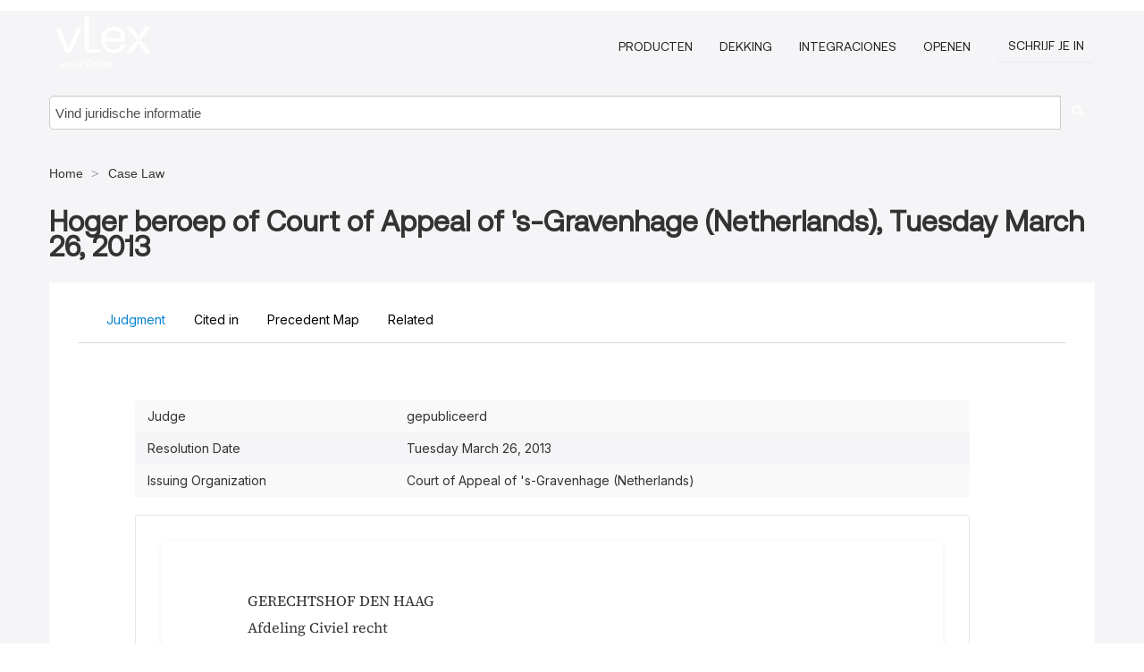

--- FILE ---
content_type: application/javascript; charset=utf-8
request_url: https://js.hubspotfeedback.com/feedbackweb-new.js
body_size: 8236
content:
!function(){"use strict";var e="undefined"!=typeof window?window:"undefined"!=typeof global?global:"undefined"!=typeof self?self:{};function t(e,t){return e(t={exports:{}},t.exports),t.exports}var n=function(e){return e&&e.Math==Math&&e},r=n("object"==typeof globalThis&&globalThis)||n("object"==typeof window&&window)||n("object"==typeof self&&self)||n("object"==typeof e&&e)||Function("return this")(),o=function(e){try{return!!e()}catch(e){return!0}},s=!o((function(){return 7!=Object.defineProperty({},1,{get:function(){return 7}})[1]})),i={}.propertyIsEnumerable,a=Object.getOwnPropertyDescriptor,c={f:a&&!i.call({1:2},1)?function(e){var t=a(this,e);return!!t&&t.enumerable}:i},d=function(e,t){return{enumerable:!(1&e),configurable:!(2&e),writable:!(4&e),value:t}},u={}.toString,h=function(e){return u.call(e).slice(8,-1)},l="".split,f=o((function(){return!Object("z").propertyIsEnumerable(0)}))?function(e){return"String"==h(e)?l.call(e,""):Object(e)}:Object,p=function(e){if(null==e)throw TypeError("Can't call method on "+e);return e},b=function(e){return f(p(e))},m=function(e){return"object"==typeof e?null!==e:"function"==typeof e},g=function(e,t){if(!m(e))return e;var n,r;if(t&&"function"==typeof(n=e.toString)&&!m(r=n.call(e)))return r;if("function"==typeof(n=e.valueOf)&&!m(r=n.call(e)))return r;if(!t&&"function"==typeof(n=e.toString)&&!m(r=n.call(e)))return r;throw TypeError("Can't convert object to primitive value")},y={}.hasOwnProperty,w=function(e,t){return y.call(e,t)},v=r.document,k=m(v)&&m(v.createElement),$=function(e){return k?v.createElement(e):{}},E=!s&&!o((function(){return 7!=Object.defineProperty($("div"),"a",{get:function(){return 7}}).a})),S=Object.getOwnPropertyDescriptor,x={f:s?S:function(e,t){e=b(e);t=g(t,!0);if(E)try{return S(e,t)}catch(e){}if(w(e,t))return d(!c.f.call(e,t),e[t])}},O=function(e){if(!m(e))throw TypeError(String(e)+" is not an object");return e},I=Object.defineProperty,T={f:s?I:function(e,t,n){O(e);t=g(t,!0);O(n);if(E)try{return I(e,t,n)}catch(e){}if("get"in n||"set"in n)throw TypeError("Accessors not supported");"value"in n&&(e[t]=n.value);return e}},L=s?function(e,t,n){return T.f(e,t,d(1,n))}:function(e,t,n){e[t]=n;return e},j=function(e,t){try{L(r,e,t)}catch(n){r[e]=t}return t},_="__core-js_shared__",M=r[_]||j(_,{}),C=Function.toString;"function"!=typeof M.inspectSource&&(M.inspectSource=function(e){return C.call(e)});var W,q,P,R=M.inspectSource,F=r.WeakMap,N="function"==typeof F&&/native code/.test(R(F)),H=!1,A=t((function(e){(e.exports=function(e,t){return M[e]||(M[e]=void 0!==t?t:{})})("versions",[]).push({version:"3.6.5",mode:H?"pure":"global",copyright:"© 2020 Denis Pushkarev (zloirock.ru)"})})),U=0,z=Math.random(),D=function(e){return"Symbol("+String(void 0===e?"":e)+")_"+(++U+z).toString(36)},B=A("keys"),V=function(e){return B[e]||(B[e]=D(e))},J={},Q=r.WeakMap,X=function(e){return P(e)?q(e):W(e,{})},G=function(e){return function(t){var n;if(!m(t)||(n=q(t)).type!==e)throw TypeError("Incompatible receiver, "+e+" required");return n}};if(N){var K=new Q,Y=K.get,Z=K.has,ee=K.set;W=function(e,t){ee.call(K,e,t);return t};q=function(e){return Y.call(K,e)||{}};P=function(e){return Z.call(K,e)}}else{var te=V("state");J[te]=!0;W=function(e,t){L(e,te,t);return t};q=function(e){return w(e,te)?e[te]:{}};P=function(e){return w(e,te)}}var ne={set:W,get:q,has:P,enforce:X,getterFor:G},re=(ne.set,ne.get,ne.has,ne.enforce,ne.getterFor,t((function(e){var t=ne.get,n=ne.enforce,o=String(String).split("String");(e.exports=function(e,t,s,i){var a=!!i&&!!i.unsafe,c=!!i&&!!i.enumerable,d=!!i&&!!i.noTargetGet;if("function"==typeof s){"string"!=typeof t||w(s,"name")||L(s,"name",t);n(s).source=o.join("string"==typeof t?t:"")}if(e!==r){a?!d&&e[t]&&(c=!0):delete e[t];c?e[t]=s:L(e,t,s)}else c?e[t]=s:j(t,s)})(Function.prototype,"toString",(function(){return"function"==typeof this&&t(this).source||R(this)}))}))),oe=r,se=function(e){return"function"==typeof e?e:void 0},ie=function(e,t){return arguments.length<2?se(oe[e])||se(r[e]):oe[e]&&oe[e][t]||r[e]&&r[e][t]},ae=Math.ceil,ce=Math.floor,de=function(e){return isNaN(e=+e)?0:(e>0?ce:ae)(e)},ue=Math.min,he=function(e){return e>0?ue(de(e),9007199254740991):0},le=Math.max,fe=Math.min,pe=function(e,t){var n=de(e);return n<0?le(n+t,0):fe(n,t)},be=function(e){return function(t,n,r){var o,s=b(t),i=he(s.length),a=pe(r,i);if(e&&n!=n){for(;i>a;)if((o=s[a++])!=o)return!0}else for(;i>a;a++)if((e||a in s)&&s[a]===n)return e||a||0;return!e&&-1}},me={includes:be(!0),indexOf:be(!1)},ge=(me.includes,me.indexOf,me.indexOf),ye=function(e,t){var n,r=b(e),o=0,s=[];for(n in r)!w(J,n)&&w(r,n)&&s.push(n);for(;t.length>o;)w(r,n=t[o++])&&(~ge(s,n)||s.push(n));return s},we=["constructor","hasOwnProperty","isPrototypeOf","propertyIsEnumerable","toLocaleString","toString","valueOf"],ve=we.concat("length","prototype"),ke={f:Object.getOwnPropertyNames||function(e){return ye(e,ve)}},$e={f:Object.getOwnPropertySymbols},Ee=ie("Reflect","ownKeys")||function(e){var t=ke.f(O(e)),n=$e.f;return n?t.concat(n(e)):t},Se=function(e,t){for(var n=Ee(t),r=T.f,o=x.f,s=0;s<n.length;s++){var i=n[s];w(e,i)||r(e,i,o(t,i))}},xe=/#|\.prototype\./,Oe=function(e,t){var n=Te[Ie(e)];return n==je||n!=Le&&("function"==typeof t?o(t):!!t)},Ie=Oe.normalize=function(e){return String(e).replace(xe,".").toLowerCase()},Te=Oe.data={},Le=Oe.NATIVE="N",je=Oe.POLYFILL="P",_e=Oe,Me=x.f,Ce=function(e,t){var n,o,s,i,a,c=e.target,d=e.global,u=e.stat;if(n=d?r:u?r[c]||j(c,{}):(r[c]||{}).prototype)for(o in t){i=t[o];s=e.noTargetGet?(a=Me(n,o))&&a.value:n[o];if(!_e(d?o:c+(u?".":"#")+o,e.forced)&&void 0!==s){if(typeof i==typeof s)continue;Se(i,s)}(e.sham||s&&s.sham)&&L(i,"sham",!0);re(n,o,i,e)}},We=Object.keys||function(e){return ye(e,we)},qe=function(e){return Object(p(e))},Pe=Object.assign,Re=Object.defineProperty,Fe=!Pe||o((function(){if(s&&1!==Pe({b:1},Pe(Re({},"a",{enumerable:!0,get:function(){Re(this,"b",{value:3,enumerable:!1})}}),{b:2})).b)return!0;var e={},t={},n=Symbol(),r="abcdefghijklmnopqrst";e[n]=7;r.split("").forEach((function(e){t[e]=e}));return 7!=Pe({},e)[n]||We(Pe({},t)).join("")!=r}))?function(e,t){for(var n=qe(e),r=arguments.length,o=1,i=$e.f,a=c.f;r>o;)for(var d,u=f(arguments[o++]),h=i?We(u).concat(i(u)):We(u),l=h.length,p=0;l>p;){d=h[p++];s&&!a.call(u,d)||(n[d]=u[d])}return n}:Pe;Ce({target:"Object",stat:!0,forced:Object.assign!==Fe},{assign:Fe})}();!function(){"use strict";const e="na1";function t(t=""){return t&&t!==e?`-${t}`:""}const n=()=>location,r=/^.*hsappstatic\.net\/feedback-web-renderer-ui\/static-(\d+(?:-\w+-?)*\.\d+).*$/,o=[].slice.call(document.getElementsByTagName("script")).map((e=>e.src)).filter((e=>r.test(e)))[0],s=o&&r.exec(o)?r.exec(o)[1]:"unknown",i=(/hubspot\.com$/.test(n().host),URL.createObjectURL(new Blob([])).slice(-36).replace(/-/g,"")),a=(document.location.pathname.indexOf("nps"),n().href,e=>{if(!e||""===e)return".*";const t=e.split("/");return`${t[0]}//${t[2]}`}),c=(e,t)=>`${encodeURIComponent(e)}=${encodeURIComponent(t)}`,d=e=>Object.keys(e).reduce(((t,n)=>{const r=e[n];return[...t,...Array.isArray(r)?r.map((e=>c(n,e))):[c(n,r)]]}),[]).join("&"),u="PREVIEW_EDITOR",h="PREVIEW_UI",l="FETCHER",f="UI",p="change-expand",b="expand",m="focus",g="hide",y="load-survey",w="location-change",v="ready",k="reset",$="resize-popup",E="setup",S="show",x="fetched",O="update",I="load-config-only",T="config-fetched",L="show-loaded-config";var j=e=>{let t=!0,n=[];const r=(...e)=>{n.forEach((t=>{t(...e)}))};return o=>{t&&0===n.length&&(t=e(r));n.push(o);return()=>{const e=n.length;n=n.filter((e=>e!==o));t&&0===n.length&&e>0&&t()}}},_=(e,t,n={})=>j((r=>{e.addEventListener(t,r,n);return()=>{e.removeEventListener(t,r,n)}}));const M=(e,t)=>{const n=new RegExp(`^${a(e)}`),r=_(window,"message");return e=>r((({data:r,origin:o,source:s})=>{if(!r||!n.test(o))return;let i;try{i=JSON.parse(r)}catch(e){return}const{payload:a,type:c}=i;if(!a||c!==q)return;const{channel:d,payload:{messageType:u,payload:h}}=a;d===t&&e(u,h,o,s)}))},C=e=>M(document.referrer,e),W=(e,t)=>M(e.src,t);const q="hubspot-servicehub-feedback",P=(e,t,n)=>(r,o)=>{t.postMessage(JSON.stringify({payload:{channel:e,payload:{messageType:r,payload:o}},type:q}),n||"*")},R=(e,t)=>P(t,e.contentWindow,e.src),F=e=>P(e,window.parent,document.referrer),N=(e,t,n)=>{const r=W(e,t),o=R(e,t),s=r((e=>{if(e===v){n({sender:o,subscribe:r});s()}}))};var H=(e,t)=>j((n=>{const r=setInterval(n,e);return()=>{t&&t();clearInterval(r)}}));const A=(e,t)=>e===t;var U=((e,t=A,n=1e3)=>{let r,o=!0;const s=H(n,(()=>{o=!0}));return n=>s((()=>{const s=e();if(!t(s,r)){o||n(s);r=s}o=!1}))})((()=>location.href));const z="live-preview",D="preview",B="standard",V="feedback-web",J=`${V}-fetcher`,Q=`${V}-ui`,X=(e,t)=>{Object.keys(t).forEach((n=>{e.setAttribute(n,t[n])}));return e},G=(e,t={})=>X(document.createElement(e),t),K=(e,t)=>{const n=(e.childNodes||{})[0];if(n){e.insertBefore(t,n);return e}e.appendChild(t);return e},Y=e=>e.replace(/(^ *| *$)/g,"").replace(/ +/g," "),Z=(e,t)=>{e.className=Y(`${e.className} ${t}`)},ee=(e,t)=>{e.className=Y(e.className.replace(new RegExp(t,"g"),""))},te=.4,ne=350,re=ne+200,oe=480,se=450,ie=Math.max(oe,ne,re,se),ae=416,ce=420,de=544,ue=768,he=600,le="hs-feedback-ui",fe="hs-feedback-fetcher",pe="hs-feedback-extended-width",be="hs-feedback-shown",me="hs-feedback-slid-out",ge="hs-feedback-expanded",ye=(e,t)=>`\n  @keyframes feedback-slide-in-${e} {\n    from {transform: translate(0, ${100*t}%);}\n    to {transform: translate(0, 0);}\n  }\n\n  @keyframes feedback-slide-out-${e} {\n    from {transform: translate(0, 0);}\n    to {transform: translate(0, ${100*t}%);}\n  }\n\n  #${le}.${e} {\n    animation-name: feedback-slide-in-${e};\n  }\n\n  #${le}.${e}.${me} {\n    animation-name: feedback-slide-out-${e};\n    animation-fill-mode: forwards;\n  }\n`,we=`\n  #${le} {\n    animation-duration: ${te}s;\n    animation-timing-function: ease-out;\n    display: none;\n    height: 0;\n    overflow: hidden;\n    position: fixed;\n    z-index: 2147483647;\n    max-width: 100%;\n  }\n\n  .hubspot.space-sword #${le} {\n    /* TODO: replace the 1211 with z-index token once available from Trellis (issue: https://git.hubteam.com/HubSpot/foundations-theming/issues/233) */\n    z-index: ${window.hsFeedbackWebZIndex||1211};\n  }\n\n  #${le}.${be} {\n    display: block;\n  }\n\n  #${fe} {\n    display: none\n  }\n\n  ${ye("hs-feedback-left",1)}\n  ${ye("hs-feedback-right",1)}\n  ${ye("hs-feedback-top",-1)}\n\n  #${le} > iframe {\n    width: 100%;\n    height: 100%;\n  }\n\n  #${le}:not(.hs-feedback-top) {\n    bottom: 0;\n  }\n\n  #${le}.hs-feedback-left {\n    left: 0;\n  }\n\n  #${le}.hs-feedback-right {\n    right: 0;\n  }\n\n  .zorse #${le}:not(.hs-feedback-top) {\n    bottom: 6px;\n  }\n\n  .zorse #${le}.hs-feedback-right {\n    right: 0;\n  }\n\n  #${le}.hs-feedback-top {\n    left: 0;\n    top: 0;\n    width: 100%;\n  }\n\n  #${le}.hs-feedback-nps:not(.hs-feedback-top) {\n    width: ${oe}px;\n  }\n\n  #${le}.hs-feedback-csat:not(.hs-feedback-top) {\n    width: ${ne}px;\n  }\n\n  #${le}.hs-feedback-csat.${pe}:not(.hs-feedback-top) {\n    width: ${re}px;\n  }\n\n  #${le}.hs-feedback-csat:not(.hs-feedback-top):not(.${ge}):not(.hs-feedback-mobile) {\n    width: ${se}px;\n  }\n\n  #${le}.hs-feedback-csat.${pe}:not(.hs-feedback-top) {\n    width: ${re}px !important;\n  }\n\n  #${le}.preview.hs-feedback-csat.hs-feedback-callout:not(.${ge}):not(.hs-feedback-top) {\n    width: ${se}px !important;\n  }\n\n  #${le}:not(.preview):not(.hs-feedback-callout):not(.hs-feedback-top):not(.hs-feedback-desktop),\n  #${le}.${ge}:not(.preview):not(.hs-feedback-top):not(.hs-feedback-desktop) {\n    width: 100% !important;\n  }\n\n  @media only screen and (max-width: ${he}px) {\n    #${le}.preview:not(.hs-feedback-top),\n    #${le}.${ge}.preview:not(.hs-feedback-top) {\n      width: 100% !important;\n    }\n  }\n\n  #${le}.${be} ~ #tally-widget-container,\n  #${le}.${be} ~ #wootric-modal {\n    display: none !important;\n  }\n\n  /* hide all popups in the same position as us */\n  #${le}.hs-feedback-right.${be}:not(.hs-feedback-mobile) ~ #hubspot-messages-iframe-container,\n  #${le}.hs-feedback-right.${be}:not(.hs-feedback-mobile) ~ .leadinModal-theme-bottom-right-corner,\n  #${le}.hs-feedback-left.${be}:not(.hs-feedback-mobile)  ~ .leadinModal-theme-bottom-left-corner,\n  #${le}.hs-feedback-top.${be}:not(.hs-feedback-mobile)   ~ .leadinModal-theme-top {\n    display: none !important;\n  }\n\n  /* hide leadflows when we're tablet-stretched across from them */\n  @media only screen and (min-width: ${de}px) and (max-width: ${Math.max(ue,ie+ce)}px) {\n    #${le}.hs-feedback-left.${be}  ~ .leadinModal-theme-bottom-right-corner,\n    #${le}.hs-feedback-right.${be} ~ .leadinModal-theme-bottom-left-corner {\n      display: none !important;\n    }\n  }\n\n  /* hide messages when we're tablet-stretched across from them */\n  @media only screen and (max-width: ${Math.max(ue,ie+ae)}px) {\n    #${le}.hs-feedback-left.${be} ~ #hubspot-messages-iframe-container {\n      display: none !important;\n    }\n  }\n\n\n  /* repeat above rules for small screens when we're set to display on mobile */\n  #${le}.hs-feedback-mobile.hs-feedback-right.${be}:not(.hs-feedback-no-mobile) ~ #hubspot-messages-iframe-container,\n  #${le}.hs-feedback-mobile.hs-feedback-left.${be}:not(.hs-feedback-no-mobile)  ~ #hubspot-messages-iframe-container,\n  #${le}.hs-feedback-mobile.hs-feedback-right.${be}:not(.hs-feedback-no-mobile) ~ .leadinModal-theme-bottom-right-corner,\n  #${le}.hs-feedback-mobile.hs-feedback-left.${be}:not(.hs-feedback-no-mobile)  ~ .leadinModal-theme-bottom-left-corner,\n  #${le}.hs-feedback-mobile.hs-feedback-top.${be}:not(.hs-feedback-no-mobile)   ~ .leadinModal-theme-top,\n  #${le}.hs-feedback-mobile.hs-feedback-left.${be}:not(.hs-feedback-no-mobile)  ~ .leadinModal-theme-bottom-right-corner,\n  #${le}.hs-feedback-mobile.hs-feedback-right.${be}:not(.hs-feedback-no-mobile) ~ .leadinModal-theme-bottom-left-corner {\n    display: none !important;\n  }\n\n  /* don't display us on small screens if we're set to not display on mobile */\n  #${le}.hs-feedback-mobile.hs-feedback-no-mobile {\n    display: none;\n  }\n`,ve=F(l),ke=1e3,$e=()=>{const e=document.querySelector("#isc-zorse-widget")||document.querySelector("#chat-widget"),t=document.getElementById("hs-feedback-ui");if(e){const n=e.children[0];if(n){const e=n.clientWidth+20;t&&(t.style.marginRight=`${e}px`)}}else t&&(t.style.marginRight="0px")};class Ee{constructor(){this.setFetcher=e=>{this.fetcher=e;this._runQueuedEvents();return this};this.initialiseUI=({iframe:e,parent:t,sender:n})=>{this.iframe=e;this.sendToIframe=n;this.iframeWrapper=t;this._runQueuedEvents();setInterval($e,100)};this._runQueuedEvents=()=>{const e=this.queuedEvents;this.queuedEvents=[];e.forEach((e=>e(this)))};this._onSurveyLoaded=e=>{this._setMetaData(e);this.onSurveyLoad&&this.onSurveyLoad(e)};this._queueEvent=e=>{this.queuedEvents.push(e);return this};this._push=e=>{this._queueEvent(e);this.fetcher&&this._runQueuedEvents()};this._setSurveyLanguage=e=>{this.surveyLanguage=e.config.language};this._setMetaData=e=>{this._setSurveyLanguage(e);this.config=e;return this};this._onConfigLoaded=e=>{this._setMetaData(e);this.onConfigLoaded&&this.onConfigLoaded(e);return this};this.hide=()=>{if(!this.iframeWrapper)return this._queueEvent(this.hide);Z(this.iframeWrapper,me);window.setTimeout((()=>{ee(this.iframeWrapper,be)}),500);return this};this.show=()=>{if(!this.iframeWrapper)return this._queueEvent(this.show);ee(this.iframeWrapper,me);Z(this.iframeWrapper,be);return this};this.expand=()=>{if(!this.iframeWrapper)return this._queueEvent(this.expand);Z(this.iframeWrapper,ge);this.sendToIframe(p,!0);return this};this.minimize=()=>{if(!this.iframeWrapper)return this._queueEvent(this.minimize);ee(this.iframeWrapper,ge);this.sendToIframe(p,!1);return this};this.reset=()=>{if(!this.iframeWrapper)return this._queueEvent(this.reset);this.sendToIframe(k,!1);return this};this.showOnMouseLeave=(e=!1)=>{const t=()=>{e&&this.expand();this.show();document.removeEventListener("mouseleave",t)};document.addEventListener("mouseleave",t);return this};this.showOnScroll=(e=!1)=>{const t=Math.max(document.body.offsetHeight,document.body.scrollHeight),n=.5*(t-window.innerHeight),r=()=>{e&&this.expand();this.show()};if(t===window.innerHeight){setTimeout(r,ke);return this}const o=()=>{const e=document.body.scrollTop||window.pageYOffset;if(window.innerHeight+e>n){r();document.removeEventListener("scroll",o)}};document.addEventListener("scroll",o);return this};this.loadConfigOnly=(e,t)=>{if(!this.fetcher)return this._queueEvent((()=>this.loadConfigOnly(e,t)));this.fetcher(I,{surveyType:e,surveyId:t});return this};this.loadSurvey=(e,t)=>{if(!this.fetcher)return this._queueEvent((()=>this.loadSurvey(e,t)));this.fetcher(y,{surveyType:e,surveyId:t});return this};this.showSurvey=e=>{if(!this.fetcher)return this._queueEvent((()=>this.showSurvey()));if(!e)return this;this.fetcher(L,e);return this};this.checkIsLanguageValid=e=>e===this.surveyLanguage;this.renderSurvey=()=>{if(!this.config)return this._queueEvent((()=>this.renderSurvey()));ve(x,this.config);return this};this.getSurveyConfig=()=>this.config;this.fetcher=null;this.onSurveyLoad=null;this._onReady=null;this.iframeWrapper=null;this.iframe=null;this.sendToIframe=null;this.onConfigLoaded=null;this.surveyLanguage=null;this.config=null;this.queuedEvents=window.onHsFeedbackReady||[];window.hsFeedback=this;window.onHsFeedbackReady={push:this._push}}}var Se=Ee;var xe=e=>{const t=document.querySelector(`script[${e}]`);return t?t.getAttribute(e):null};const Oe="hsWebSurveyPreview",Ie="hsWebSurveyTestId",Te="data-hubspot-feedback-portal-id",Le="data-hubspot-feedback-customer-portal-id",je="data-hubspot-feedback-env",_e="data-hubspot-feedback-hubspot-app",Me="data-hubspot-feedback-hubspot-email",Ce="data-hubspot-feedback-user-lang",We="data-hubspot-feedback-client-load-only",qe="data-hsjs-hublet",Pe={},Re=window.location.hash,Fe=window.location.search;(()=>{if(Re.length>0){const e=Re.split("?");if(e.length>1)return`?${e[1]}`}return Fe})().replace(/[(?|&)]([^=]+)=([^&#]+)/g,((e,t,n)=>{Pe[t]=n}));const Ne=e=>{try{return"true"===localStorage.getItem(e)}catch(e){return!1}};function He(){return window.location.hostname.split(".")[0].split("-")[1]||""}const Ae=xe(je),Ue=xe(Te),ze=xe(Le),De=Pe[Oe],Be=Pe[Ie],Ve=Boolean(window.feedbackTestPage)||Boolean(De),Je=Boolean(window.hsFeedbackPreview),Qe=Boolean(xe(_e)),Xe=xe(Me),Ge=xe(Ce),Ke=xe(qe)||He(),Ye="true"===xe(We),Ze=Ne("LOCAL_RENDERER"),et=/MSIE\s/.test(navigator.userAgent)&&parseFloat(navigator.appVersion.split("MSIE")[1])<11,tt=/bot|python-requests|hubspot|phantomjs|bingpreview/i.test(navigator.userAgent);/hsWebSurveyTestId/.test(document.referrer);if(Ze){const e=document.querySelector("body"),t=document.createElement("div");t.setAttribute("class","UIRibbon-sc-1wnhcos-0 hwuPWx");t.innerText="Web renderer local";t.style.top="130px";t.style.zIndex=5;e.appendChild(t)}const nt=document.head||document.getElementsByTagName("head")[0],rt=e=>{const t=document.createElement("style");t.type="text/css";t.styleSheet?t.styleSheet.cssText=e:t.appendChild(document.createTextNode(e));return t};var ot=(e,t,{onerror:n,headers:r={},withCredentials:o=!1,data:s={}}={})=>{const i=new XMLHttpRequest;i.onreadystatechange=()=>{if(i.readyState===XMLHttpRequest.DONE){const{responseText:e,status:r}=i;if(r>=200&&r<300){const n=e?JSON.parse(e):{};t(n)}else n&&n(i)}};i.open("POST",e);o&&(i.withCredentials=!0);Object.keys(r).forEach((e=>{i.setRequestHeader(e,r[e])}));i.send(JSON.stringify(s))};const st=(e=window.document.cookie)=>{const t=/csrf.app=([^;]+);?/.exec(e);return t&&t[1]},it=()=>({Accept:"application/json, text/javascript, */*; q=0.01","Content-type":"application/json","X-HubSpot-CSRF-hubspotapi":st()}),at=e=>`hubspot${e?"qa":""}.com/feedback-proxy`,ct={["NPS"]:1,["CSAT"]:3},dt=()=>location,ut=()=>{try{return window.top.innerWidth}catch(e){return innerWidth}};(e=>{nt.appendChild(rt(e))})(we);const ht=window._hsq=window._hsq||[],lt={portalId:Ue,isPreview:Je,isTest:Ve},ft=t(Ke),pt=`https://${Je&&/local/.test(dt().origin)||Ze?"local":"app"}${ft}.hubspot${"prod"===Ae?"":"qa"}.com`,bt={};let mt;window.hsFeedbackLoaded||(mt=new Se);const gt=at("prod"!==Ae),yt=(e,t=(()=>{}))=>{ot(`${`https://api${ft}.${gt}/v1`}/survey-config/CSAT/${e}/shown?${d({bundleVersion:s,portalId:ze||Ue})}`,t,{headers:it(),withCredentials:!0})},wt=(e,t)=>{switch(e){case x:Ot(f,E,{mode:B,payload:{isHubspot:Qe,portalId:Ue,response:t,pageTitle:document.title,pageUrl:location.href,utk:lt.utk,windowWidth:ut(),hublet:Ke,clientLoadOnly:Ye}});mt._onSurveyLoaded(t);break;case T:mt._onConfigLoaded(t)}},vt=()=>{const e=bt[f];return e&&e.data&&e.data.parent.className.indexOf(be)>=0},kt=F(u),$t=e=>()=>{e(O,{pageTitle:document.title,pageUrl:dt().href,windowWidth:ut()})},Et={FETCHER:{onInit:({sender:e})=>{U((t=>{vt()||e(w,t)}))},handleMessages:wt,parentAttrs:{id:fe,title:"submit hubspot feedback"},path:J},UI:{onInit:e=>{const{sender:t}=e,n=$t(t);U(n);_(window,"resize")(n);_(document,"focus")((()=>{t(m)}));mt.initialiseUI(e);return{client:mt}},handleMessages:(e,t)=>{xt(f,(({parent:n})=>{switch(e){case S:{const{classes:e,displayOnScroll:r,surveyId:o,surveyLanguage:s,surveyType:i,userLocale:a}=t;if(Qe&&s!==(Ge||a)||window.disabledHsPopups&&window.disabledHsPopups.indexOf("FEEDBACK")>-1)return;const c=[...e,...Je?["preview"]:[]].join(" ").toLowerCase();De||void 0===o||ht.push(["trackFeedbackView",{surveyId:o,surveyType:i}]);n.baseClasses=c;n.className=c;r?mt.showOnScroll():mt.show();i===ct.CSAT&&Qe&&yt(o);break}case b:t?Z(n,ge):ee(n,ge);kt(e,t);break;case g:mt.hide();setTimeout((()=>{n.className=n.baseClasses}),1e3);break;case $:{const{newHeight:e,newWidth:r}=t;n.style.width=r?`${r}px`:null;n.style.height=`${e}px`;break}default:kt(e,t)}}))},parentAttrs:{id:le,title:"submit hubspot feedback"},path:Q}},St=e=>{const{path:t,parentAttrs:n}=Et[e],r=G("iframe",{frameborder:0,title:"Submit HubSpot product feedback",src:`${pt}/${t}`}),o=G("div",n);K(o,r);K(document.body,o);return[r,o]},xt=(e,t)=>{if(bt[e]){bt[e](t);return}const n=[t];bt[e]=e=>{n.push(e)};const[r,o]=St(e);N(r,e,(({sender:t,subscribe:s})=>{const{handleMessages:i,onInit:a}=Et[e];s(i);let c={frame:r,parent:o,subscribe:s,sender:t};c=Object.assign({},c,a(c)||{});const d=e=>{e(c)};bt[e]=d;d.data=c;n.forEach(bt[e])}))},Ot=(e,t,n={})=>{xt(e,(({sender:e})=>{e(t,n)}))},It=({frame:e})=>{const t=R(e,h);C(u)(t);kt(v)};if(!tt&&!et&&!window.hsFeedbackLoaded)if(De||Je){let e,t={pageUrl:dt().href};xt(f,(n=>{const{sender:r}=n;if(De){e=z;t={livePreviewId:Be}}else{e=D;It(n)}r(E,{mode:e,hublet:Ke,clientLoadOnly:Ye,windowWidth:ut(),payload:Object.assign({},lt,t)})}))}else if(Qe){lt.hsEmail=Xe;xt(l,(({sender:e})=>{e(E,{email:Xe,portalId:ze,pageUrl:dt().href,targetPortalId:Ue,isHubspot:Qe,hublet:Ke,clientLoadOnly:Ye});mt.setFetcher(e)}))}else ht.push(["addCookieListener",e=>{if(!e)return;const t=e.split(".")[1];lt.utk=t;xt(l,(e=>{const{sender:n}=e;n(E,{pageUrl:dt().href,portalId:Ue,utk:t,hublet:Ke,clientLoadOnly:Ye});mt.setFetcher(n)}))}]);window.hsFeedbackLoaded=!0}();
//# sourceMappingURL=//static.hsappstatic.net/feedback-web-renderer-ui/static-1.29183/bundles/popupInjector.js.map